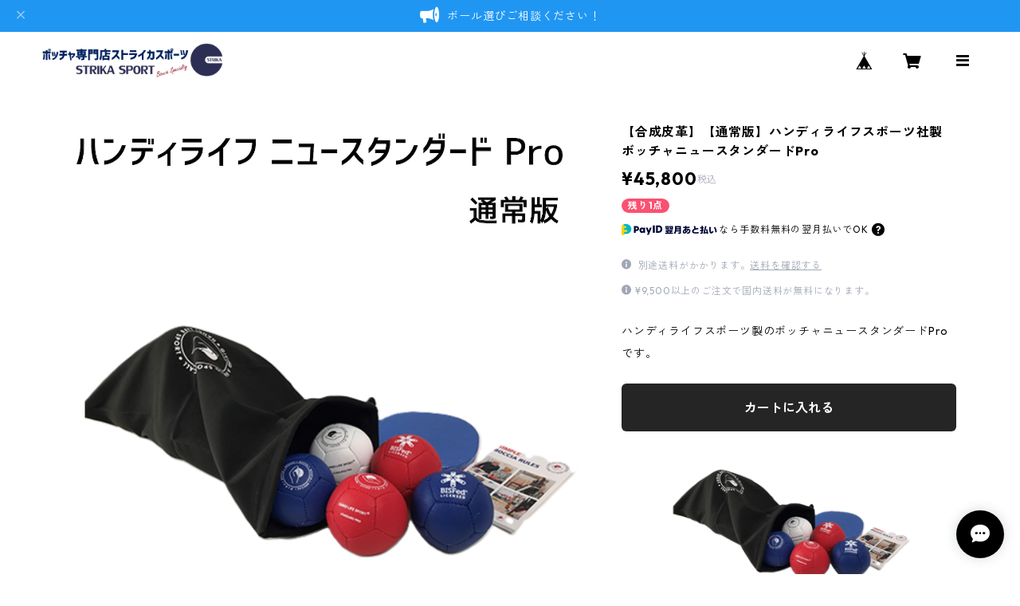

--- FILE ---
content_type: text/html; charset=UTF-8
request_url: https://shop.boccia-dreams.net/items/82141322/reviews?format=user&score=all&page=1
body_size: 2338
content:
				<li class="review01__listChild">
			<figure class="review01__itemInfo">
				<a href="/items/81946400" class="review01__imgWrap">
					<img src="https://baseec-img-mng.akamaized.net/images/item/origin/a3dc8bd5b3e44e2ed78390359b964b85.png?imformat=generic&q=90&im=Resize,width=146,type=normal" alt="【プレミアム】はじめてのボッチャセット" class="review01__img">
				</a>
				<figcaption class="review01__item">
					<i class="review01__iconImg ico--good"></i>
					<p class="review01__itemName">【プレミアム】はじめてのボッチャセット</p>
										<time datetime="2025-11-04" class="review01__date">2025/11/04</time>
				</figcaption>
			</figure><!-- /.review01__itemInfo -->
						<p class="review01__comment">ボッチャをもっと多くの人にやって欲しくてこのショップのおかげで用具を購入できましたありがとうございます</p>
									<p class="review01__reply">暖かなレビュー誠にありがとうございます。私もボッチャをより広めるべく活動しております。また何かお役に立てることありましたらお声がけいただければ幸いです。

今後ともよろしくお願いいたします。</p>
					</li>
				<li class="review01__listChild">
			<figure class="review01__itemInfo">
				<a href="/items/112237460" class="review01__imgWrap">
					<img src="https://baseec-img-mng.akamaized.net/images/item/origin/171f0caa38df042e97161d8e336f1418.png?imformat=generic&q=90&im=Resize,width=146,type=normal" alt="2025年4月ご注文者様専用　ボッチャボールドリーム" class="review01__img">
				</a>
				<figcaption class="review01__item">
					<i class="review01__iconImg ico--good"></i>
					<p class="review01__itemName">2025年4月ご注文者様専用　ボッチャボールドリーム</p>
										<time datetime="2025-09-30" class="review01__date">2025/09/30</time>
				</figcaption>
			</figure><!-- /.review01__itemInfo -->
								</li>
				<li class="review01__listChild">
			<figure class="review01__itemInfo">
				<a href="/items/78347944" class="review01__imgWrap">
					<img src="https://baseec-img-mng.akamaized.net/images/item/origin/66df1fdbd7f74005d0df943cd8f70a06.jpg?imformat=generic&q=90&im=Resize,width=146,type=normal" alt="【15球収納】超軽量ハードケース" class="review01__img">
				</a>
				<figcaption class="review01__item">
					<i class="review01__iconImg ico--good"></i>
					<p class="review01__itemName">【15球収納】超軽量ハードケース</p>
										<time datetime="2025-09-30" class="review01__date">2025/09/30</time>
				</figcaption>
			</figure><!-- /.review01__itemInfo -->
								</li>
				<li class="review01__listChild">
			<figure class="review01__itemInfo">
				<a href="/items/62703315" class="review01__imgWrap">
					<img src="https://baseec-img-mng.akamaized.net/images/item/origin/26857ac53f0035fa047af183cba016dd.jpg?imformat=generic&q=90&im=Resize,width=146,type=normal" alt="ボールラウンダー" class="review01__img">
				</a>
				<figcaption class="review01__item">
					<i class="review01__iconImg ico--good"></i>
					<p class="review01__itemName">ボールラウンダー</p>
										<p class="review01__itemVariation">87mm(ビクトリーボール用)</p>
										<time datetime="2025-09-30" class="review01__date">2025/09/30</time>
				</figcaption>
			</figure><!-- /.review01__itemInfo -->
								</li>
				<li class="review01__listChild">
			<figure class="review01__itemInfo">
				<a href="/items/81947424" class="review01__imgWrap">
					<img src="https://baseec-img-mng.akamaized.net/images/item/origin/f4e9ee2614d318b356a1733cb6aec136.png?imformat=generic&q=90&im=Resize,width=146,type=normal" alt="はじめてのボッチャセット ボール単品" class="review01__img">
				</a>
				<figcaption class="review01__item">
					<i class="review01__iconImg ico--good"></i>
					<p class="review01__itemName">はじめてのボッチャセット ボール単品</p>
										<p class="review01__itemVariation">赤</p>
										<time datetime="2025-06-23" class="review01__date">2025/06/23</time>
				</figcaption>
			</figure><!-- /.review01__itemInfo -->
						<p class="review01__comment">この度は、当方の手違いがありましたが親切かつご丁寧に対応いただきました。
大変助かりました。ありがとうございました。</p>
									<p class="review01__reply">いつもお世話になっております。この度は暖かなお言葉誠にありがとうございます。
また何かお役にたてることありましたらご用命いただければ幸いです。
今後ともどうぞよろしくお願いいたします。</p>
					</li>
				<li class="review01__listChild">
			<figure class="review01__itemInfo">
				<a href="/items/70388274" class="review01__imgWrap">
					<img src="https://baseec-img-mng.akamaized.net/images/item/origin/c05ffcee2c3e8bdc4d5df4acba443b5f.jpg?imformat=generic&q=90&im=Resize,width=146,type=normal" alt="【期間限定】【合成皮革】ボッチャボールDREAM(ドリーム)　単品" class="review01__img">
				</a>
				<figcaption class="review01__item">
					<i class="review01__iconImg ico--good"></i>
					<p class="review01__itemName">【期間限定】【合成皮革】ボッチャボールDREAM(ドリーム)　単品</p>
										<p class="review01__itemVariation">青・ソフト</p>
										<time datetime="2025-06-16" class="review01__date">2025/06/16</time>
				</figcaption>
			</figure><!-- /.review01__itemInfo -->
								</li>
				<li class="review01__listChild">
			<figure class="review01__itemInfo">
				<a href="/items/76003672" class="review01__imgWrap">
					<img src="https://baseec-img-mng.akamaized.net/images/item/origin/1b6a83ed90da9f0fe70675cbb18dc5fd.jpg?imformat=generic&q=90&im=Resize,width=146,type=normal" alt="【期間限定】【羊革】ボッチャボールDREAM(ドリーム)　単品" class="review01__img">
				</a>
				<figcaption class="review01__item">
					<i class="review01__iconImg ico--good"></i>
					<p class="review01__itemName">【期間限定】【羊革】ボッチャボールDREAM(ドリーム)　単品</p>
										<p class="review01__itemVariation">青・ソフト</p>
										<time datetime="2025-06-16" class="review01__date">2025/06/16</time>
				</figcaption>
			</figure><!-- /.review01__itemInfo -->
								</li>
				<li class="review01__listChild">
			<figure class="review01__itemInfo">
				<a href="/items/76004819" class="review01__imgWrap">
					<img src="https://baseec-img-mng.akamaized.net/images/item/origin/e05848dc391b6605aa3c2546cff14c77.jpg?imformat=generic&q=90&im=Resize,width=146,type=normal" alt="【期間限定】【牛革】ボッチャボールDREAM(ドリーム)　単品" class="review01__img">
				</a>
				<figcaption class="review01__item">
					<i class="review01__iconImg ico--good"></i>
					<p class="review01__itemName">【期間限定】【牛革】ボッチャボールDREAM(ドリーム)　単品</p>
										<p class="review01__itemVariation">白・ソフト</p>
										<time datetime="2025-06-16" class="review01__date">2025/06/16</time>
				</figcaption>
			</figure><!-- /.review01__itemInfo -->
								</li>
				<li class="review01__listChild">
			<figure class="review01__itemInfo">
				<a href="/items/86005312" class="review01__imgWrap">
					<img src="https://baseec-img-mng.akamaized.net/images/item/origin/85155f2f3c4779a29eaa85779931336a.png?imformat=generic&q=90&im=Resize,width=146,type=normal" alt="☆25日限定【手投げ選手用】ビクトリーボール 単品　" class="review01__img">
				</a>
				<figcaption class="review01__item">
					<i class="review01__iconImg ico--good"></i>
					<p class="review01__itemName">☆25日限定【手投げ選手用】ビクトリーボール 単品　</p>
										<p class="review01__itemVariation">青･ソフトミディアム(牛革)</p>
										<time datetime="2025-06-16" class="review01__date">2025/06/16</time>
				</figcaption>
			</figure><!-- /.review01__itemInfo -->
								</li>
				<li class="review01__listChild">
			<figure class="review01__itemInfo">
				<a href="/items/86005312" class="review01__imgWrap">
					<img src="https://baseec-img-mng.akamaized.net/images/item/origin/85155f2f3c4779a29eaa85779931336a.png?imformat=generic&q=90&im=Resize,width=146,type=normal" alt="☆25日限定【手投げ選手用】ビクトリーボール 単品　" class="review01__img">
				</a>
				<figcaption class="review01__item">
					<i class="review01__iconImg ico--good"></i>
					<p class="review01__itemName">☆25日限定【手投げ選手用】ビクトリーボール 単品　</p>
										<p class="review01__itemVariation">赤･ソフトミディアム(牛革)</p>
										<time datetime="2025-06-16" class="review01__date">2025/06/16</time>
				</figcaption>
			</figure><!-- /.review01__itemInfo -->
								</li>
				<li class="review01__listChild">
			<figure class="review01__itemInfo">
				<a href="/items/86005312" class="review01__imgWrap">
					<img src="https://baseec-img-mng.akamaized.net/images/item/origin/85155f2f3c4779a29eaa85779931336a.png?imformat=generic&q=90&im=Resize,width=146,type=normal" alt="☆25日限定【手投げ選手用】ビクトリーボール 単品　" class="review01__img">
				</a>
				<figcaption class="review01__item">
					<i class="review01__iconImg ico--good"></i>
					<p class="review01__itemName">☆25日限定【手投げ選手用】ビクトリーボール 単品　</p>
										<p class="review01__itemVariation">青･ソフトミディアム(牛革)</p>
										<time datetime="2025-05-14" class="review01__date">2025/05/14</time>
				</figcaption>
			</figure><!-- /.review01__itemInfo -->
								</li>
				<li class="review01__listChild">
			<figure class="review01__itemInfo">
				<a href="/items/86005312" class="review01__imgWrap">
					<img src="https://baseec-img-mng.akamaized.net/images/item/origin/85155f2f3c4779a29eaa85779931336a.png?imformat=generic&q=90&im=Resize,width=146,type=normal" alt="☆25日限定【手投げ選手用】ビクトリーボール 単品　" class="review01__img">
				</a>
				<figcaption class="review01__item">
					<i class="review01__iconImg ico--good"></i>
					<p class="review01__itemName">☆25日限定【手投げ選手用】ビクトリーボール 単品　</p>
										<p class="review01__itemVariation">赤･ソフトミディアム(牛革)</p>
										<time datetime="2025-05-14" class="review01__date">2025/05/14</time>
				</figcaption>
			</figure><!-- /.review01__itemInfo -->
								</li>
				<li class="review01__listChild">
			<figure class="review01__itemInfo">
				<a href="/items/79120461" class="review01__imgWrap">
					<img src="https://baseec-img-mng.akamaized.net/images/item/origin/086dbb4de8ebd574ab386e8d653fa1cc.jpg?imformat=generic&q=90&im=Resize,width=146,type=normal" alt="2024年9月ご注文者様専用　ボッチャボールドリーム" class="review01__img">
				</a>
				<figcaption class="review01__item">
					<i class="review01__iconImg ico--good"></i>
					<p class="review01__itemName">2024年9月ご注文者様専用　ボッチャボールドリーム</p>
										<time datetime="2025-03-22" class="review01__date">2025/03/22</time>
				</figcaption>
			</figure><!-- /.review01__itemInfo -->
								</li>
				<li class="review01__listChild">
			<figure class="review01__itemInfo">
				<a href="/items/86005312" class="review01__imgWrap">
					<img src="https://baseec-img-mng.akamaized.net/images/item/origin/85155f2f3c4779a29eaa85779931336a.png?imformat=generic&q=90&im=Resize,width=146,type=normal" alt="☆25日限定【手投げ選手用】ビクトリーボール 単品　" class="review01__img">
				</a>
				<figcaption class="review01__item">
					<i class="review01__iconImg ico--good"></i>
					<p class="review01__itemName">☆25日限定【手投げ選手用】ビクトリーボール 単品　</p>
										<p class="review01__itemVariation">青･ソフト(羊革)</p>
										<time datetime="2025-03-22" class="review01__date">2025/03/22</time>
				</figcaption>
			</figure><!-- /.review01__itemInfo -->
								</li>
				<li class="review01__listChild">
			<figure class="review01__itemInfo">
				<a href="/items/86005312" class="review01__imgWrap">
					<img src="https://baseec-img-mng.akamaized.net/images/item/origin/85155f2f3c4779a29eaa85779931336a.png?imformat=generic&q=90&im=Resize,width=146,type=normal" alt="☆25日限定【手投げ選手用】ビクトリーボール 単品　" class="review01__img">
				</a>
				<figcaption class="review01__item">
					<i class="review01__iconImg ico--good"></i>
					<p class="review01__itemName">☆25日限定【手投げ選手用】ビクトリーボール 単品　</p>
										<p class="review01__itemVariation">赤･ソフト(羊革)</p>
										<time datetime="2025-03-22" class="review01__date">2025/03/22</time>
				</figcaption>
			</figure><!-- /.review01__itemInfo -->
								</li>
				<li class="review01__listChild">
			<figure class="review01__itemInfo">
				<a href="/items/29406286" class="review01__imgWrap">
					<img src="https://baseec-img-mng.akamaized.net/images/item/origin/83686663babe1b4df8dbb2d58dc72ecc.jpg?imformat=generic&q=90&im=Resize,width=146,type=normal" alt="ボッチャボールトレイ6　ハンディライフスポーツ製" class="review01__img">
				</a>
				<figcaption class="review01__item">
					<i class="review01__iconImg ico--bad"></i>
					<p class="review01__itemName">ボッチャボールトレイ6　ハンディライフスポーツ製</p>
										<time datetime="2025-02-12" class="review01__date">2025/02/12</time>
				</figcaption>
			</figure><!-- /.review01__itemInfo -->
						<p class="review01__comment">黒色ではなくグレー色になっているが、穴のサイズも違う</p>
									<p class="review01__reply">ご意見ありがとうございます。商品ページに記載ある通りですが2024年より色は薄いグレーに変更になっております。穴のサイズに変更はないはずなのですが、もし問題ありましたら交換・返品受付いたします。どうぞよろしくお願いいたします。</p>
					</li>
				<li class="review01__listChild">
			<figure class="review01__itemInfo">
				<a href="/items/96692221" class="review01__imgWrap">
					<img src="https://baseec-img-mng.akamaized.net/images/item/origin/f3a3b21efa872d94deac281096ea5b6d.png?imformat=generic&q=90&im=Resize,width=146,type=normal" alt="☆お正月セール☆ ハンディライフ スエード 硬さスーパーソフト 赤１青１ 計２球セット" class="review01__img">
				</a>
				<figcaption class="review01__item">
					<i class="review01__iconImg ico--normal"></i>
					<p class="review01__itemName">☆お正月セール☆ ハンディライフ スエード 硬さスーパーソフト 赤１青１ 計２球セット</p>
										<time datetime="2025-02-12" class="review01__date">2025/02/12</time>
				</figcaption>
			</figure><!-- /.review01__itemInfo -->
								</li>
				<li class="review01__listChild">
			<figure class="review01__itemInfo">
				<a href="/items/18604901" class="review01__imgWrap">
					<img src="https://baseec-img-mng.akamaized.net/images/item/origin/17846cf9fa6de3e089a07444b39b24d7.png?imformat=generic&q=90&im=Resize,width=146,type=normal" alt="ハンディライフクラシック ボール単品" class="review01__img">
				</a>
				<figcaption class="review01__item">
					<i class="review01__iconImg ico--normal"></i>
					<p class="review01__itemName">ハンディライフクラシック ボール単品</p>
										<p class="review01__itemVariation">青</p>
										<time datetime="2025-02-04" class="review01__date">2025/02/04</time>
				</figcaption>
			</figure><!-- /.review01__itemInfo -->
						<p class="review01__comment">ボッチャの皮の質感が私には合いません。ボッチャボールの興味で、お試しで購入しました。

他社だと質が良いです</p>
								</li>
				<li class="review01__listChild">
			<figure class="review01__itemInfo">
				<a href="/items/96380110" class="review01__imgWrap">
					<img src="https://baseec-img-mng.akamaized.net/images/item/origin/9301ab488607e0d047f20d22907e5131.png?imformat=generic&q=90&im=Resize,width=146,type=normal" alt="☆元旦のみ☆【手投げ選手用】ビクトリーボール in 簡易バッグ" class="review01__img">
				</a>
				<figcaption class="review01__item">
					<i class="review01__iconImg ico--good"></i>
					<p class="review01__itemName">☆元旦のみ☆【手投げ選手用】ビクトリーボール in 簡易バッグ</p>
										<time datetime="2025-01-23" class="review01__date">2025/01/23</time>
				</figcaption>
			</figure><!-- /.review01__itemInfo -->
						<p class="review01__comment">お世話になります。
4年ほど前にハンディライフのボールを購入して、だいぶん使い込んでいい感じにはなったのですが・・・。
そして今回は、ビクトリーのボールを購入させていただきました。高価なものなので少しでも安くなっているときにと思い購入しました。
今年の全国障害者スポーツ大会は滋賀で開催されるので、県代表を目指し、しっかり練習します。
ありがとうございました。</p>
									<p class="review01__reply">いつもお世話になっております。レビューありがとうございます。もう4年前になるのですね。早いものです。ビクトリーボールはパラリンピック選手の多くがマイボールに選ぶ最高級ボールです。投球技術向上にきっと役立つと思います。私自身、色々な大会に顔を出しております。お会いできることを楽しみにしております。今後ともよろしくお願いいたします。</p>
					</li>
				<li class="review01__listChild">
			<figure class="review01__itemInfo">
				<a href="/items/96380110" class="review01__imgWrap">
					<img src="https://baseec-img-mng.akamaized.net/images/item/origin/9301ab488607e0d047f20d22907e5131.png?imformat=generic&q=90&im=Resize,width=146,type=normal" alt="☆元旦のみ☆【手投げ選手用】ビクトリーボール in 簡易バッグ" class="review01__img">
				</a>
				<figcaption class="review01__item">
					<i class="review01__iconImg ico--good"></i>
					<p class="review01__itemName">☆元旦のみ☆【手投げ選手用】ビクトリーボール in 簡易バッグ</p>
										<time datetime="2025-01-19" class="review01__date">2025/01/19</time>
				</figcaption>
			</figure><!-- /.review01__itemInfo -->
								</li>
		